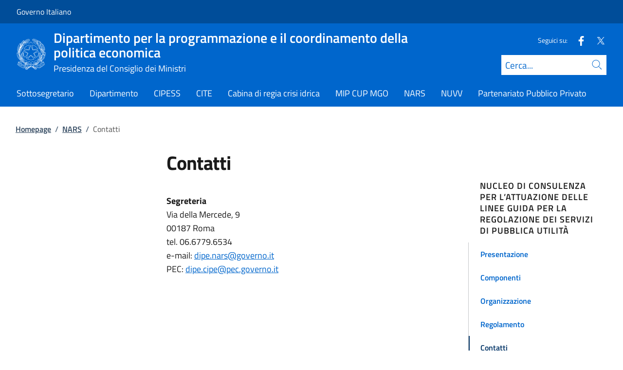

--- FILE ---
content_type: text/html; charset=utf-8
request_url: https://programmazioneeconomica.gov.it/it/nars/contatti/
body_size: 11565
content:



<!DOCTYPE html>
<html lang="it">
    <head>
        <title>Contatti</title>
        <meta charset="utf-8">
        <meta http-equiv="x-ua-compatible" content="ie=edge">
        <meta name="viewport" content="width=device-width, initial-scale=1">
        <meta name="description" content="">
        <link rel="canonical" href="https://programmazioneeconomica.gov.it/it/nars/contatti/" />
        <meta property="og:type" content="article" />
        <meta property="og:url" content="https://programmazioneeconomica.gov.it/it/nars/contatti/" />
        <meta property="og:title" content="Contatti" />
        <meta property="og:site_name" content="Dipartimento per la programmazione e il coordinamento della politica economica" />
        <meta property="og:updated_time" content="2025-07-16T11:42:43.283Z" />
        <meta name="twitter:card" content="summary" />
        <meta name="twitter:url" content="https://programmazioneeconomica.gov.it/it/nars/contatti/" />
        <meta name="twitter:title" content="Contatti" />
            <link rel="icon" href="https://programmazioneeconomica.gov.it/media/1190/favicon-96x96.png">
        
        <script src="/sb/registered-js-bundle.js.v639042534455085768"></script>
        <link href="/sb/registered-css-bundle.css.v639042534455085768" rel="stylesheet" />

            <!-- Matomo -->
            <script type="text/plain" data-cookiecategory="analytics">
                var _paq = window._paq = window._paq || [];
                /* tracker methods like "setCustomDimension" should be called before "trackPageView" */
                _paq.push(['trackPageView']);
                _paq.push(['enableLinkTracking']);
                (function () {
                var u = "https://ingestion.webanalytics.italia.it/";
                _paq.push(['setTrackerUrl', u + 'matomo.php']);
                _paq.push(['setSiteId', '41563']);
                var d = document, g = d.createElement('script'), s = d.getElementsByTagName('script')[0];
                g.async = true; g.src = u + 'matomo.js'; s.parentNode.insertBefore(g, s);
                })();
            </script>
            <!-- End Matomo Code -->

    </head>

    <body>
         

<div class="skiplinks">
    <a class="visually-hidden-focusable" href="#main">Vai al contenuto</a>
    <a class="visually-hidden-focusable" href="#menu">Vai alla navigazione del sito</a>
</div>
         


<!-- PRIMO HEADER -->
<div class="it-header-slim-wrapper notprint" style="background-color:#004d99 !important">
    <div class="container-fluid px-0 px-lg-2 px-xl-3">
        <div class="col-12">
            <div class="it-header-slim-wrapper-content">
                <span class="d-flex">
                        <a class="d-lg-block navbar-brand" href="https://www.governo.it/" style="font-size: 1em">Governo Italiano</a>
                </span>
                

            </div>
        </div>
    </div>
</div>


<header class="it-header-wrapper position-sticky notprint" style="top:0;z-index:1040">
    <div class="it-nav-wrapper">
        <!-- SECONDO HEADER -->
        <div class="it-header-center-wrapper">
            <div class="container-fluid px-0 px-lg-2 px-xl-3">
                <div class="col-12">
                    <div class="it-header-center-content-wrapper">
                        <div class="it-brand-wrapper ms-2 ms-lg-0">
                            <a href="/it/">
                                <img src="/media/1037/logo.png" class="main-header-logo" alt="">
                                <img src="/media/1037/logo.png" class="mobile-header-logo" alt="">
                                <div class="it-brand-text" aria-label="Dipartimento per la programmazione e il coordinamento della politica economica" role="contentinfo">
                                        <div class="it-brand-title">Dipartimento per la programmazione e il coordinamento della politica economica</div>
                                        <div class="it-brand-tagline d-none d-md-block lh-lg" style="font-size: 18px;">Presidenza del Consiglio dei Ministri</div>

                                </div>
                            </a>
                        </div>
                        <div class="it-right-zone d-flex flex-column align-items-end">
                            <div class="it-socials d-flex mb-lg-3 mb-md-1">
                                

    <span>
        Seguici su:
    </span>
<ul class="">
        <li class="">
            <a class="" href="https://www.facebook.com/DipePcm" aria-label="Facebook" target="_blank" title="Seguici su Facebook">
                <svg role="presentation" class="icon "><use href="/css/bootstrap-italia/svg/sprites.svg#it-facebook"></use></svg>
            </a>
        </li>
        <li class="">
            <a class="" href="https://twitter.com/DipePcm" aria-label="Twitter" target="_blank" title="Seguici su X">
                <svg role="presentation" class="icon "><use href="/css/bootstrap-italia/svg/sprites.svg#it-twitter"></use></svg>
            </a>
        </li>

</ul>


                            </div>
                                <form id="search" action="/it/search/" method="GET" role="search">
                                    <div class="it-search-wrapper">
                                        <label for="searchInput" class="visually-hidden">Cerca</label>
                                        <input id="searchInput" oninput="enableSearch(this.id)" type="text" class="border-bottom-0 searchbar" placeholder="Cerca..." required name="cerca" id="closedMobileSearch" style="height:41px">
                                        <a class="search-link squared-icon searchbar a-disabled" aria-label="Cerca" href="#" role="button" onclick="document.getElementById('search').submit();" style="height:41px">
                                            <svg role="presentation" id="searchIcon" class="icon icon-blue">
                                                <use href="/css/bootstrap-italia/svg/sprites.svg#it-search"></use>
                                            </svg>
                                        </a>
                                        <svg role="presentation" id="closedSearchbarSvg" role="presentation" class="icon icon-sm icon-white" onclick="showSearchBar()">
                                            <use href="/css/bootstrap-italia/svg/sprites.svg#it-search"></use>
                                        </svg>

                                        <svg role="presentation" id="openedSearchbarSvg" role="presentation" class="d-none" onclick="showSearchBar()" xmlns="http://www.w3.org/2000/svg" xmlns:xlink="http://www.w3.org/1999/xlink" width="20px" height="20px" viewBox="0 0 20 20" version="1.1">
                                            <path style=" stroke:none;fill-rule:nonzero;fill:rgb(100%,100%,100%);fill-opacity:1;" d="M 10.945312 10 L 20 18.917969 L 18.917969 20 L 10 10.945312 L 1.082031 20 L 0 18.917969 L 9.054688 10 L 0 1.082031 L 1.082031 0 L 10 9.054688 L 18.917969 0 L 20 1.082031 Z M 10.945312 10 " />
                                        </svg>
                                    </div>
                                    <input type="submit" hidden />
                                </form>
                        </div>
                    </div>
                </div>
            </div>
        </div>

        <!-- TERZO HEADER -->
        <div class="it-header-navbar-wrapper">
            <div class="container-fluid px-0">
                <div class="col-12">
                    

<nav class="navbar navbar-expand-lg has-megamenu" aria-label="Menu principale">
    <button type="button" aria-label="Mostra/Nascondi menu" class="p-0 border-0 bg-transparent d-lg-none" aria-controls="menu" aria-expanded="false" data-bs-toggle="navbarcollapsible" data-bs-target="#navbar-E">
        <span>
            <svg role="presentation" role="img" aria-label="icona burger menu" class="icon icon-white"><use href="/css/bootstrap-italia/svg/sprites.svg#it-burger"></use></svg>
        </span>
    </button>
    <div class="navbar-collapsable" id="navbar-E">
        <div class="overlay fade"></div>
        <div class="close-div">
            <button type="button" aria-label="Chiudi il menu" class="btn close-menu">
                <span><svg role="presentation" role="img" class="icon"><use href="/css/bootstrap-italia/svg/sprites.svg#it-close-big"></use></svg></span>
            </button>
        </div>
        <div class="menu-wrapper justify-content-lg-between align-items-lg-baseline">
            <ul id="mainMenu" class="navbar-nav w-100 ">
                


            <li class="nav-item dropdown megamenu">
                <a href="/it/sottosegretario/" class="nav-link dropdown-toggle px-lg-2 px-xl-3 lh-sm" >
                    <span>Sottosegretario</span>
                </a>
            </li>
            <li class="nav-item dropdown megamenu">
                <a href="/it/dipartimento/" class="nav-link dropdown-toggle px-lg-2 px-xl-3 lh-sm" >
                    <span>Dipartimento</span>
                </a>
            </li>
            <li class="nav-item dropdown megamenu">
                <a href="/it/cipess/" class="nav-link dropdown-toggle px-lg-2 px-xl-3 lh-sm" >
                    <span>CIPESS</span>
                </a>
            </li>
            <li class="nav-item dropdown megamenu">
                <a href="/it/cite/" class="nav-link dropdown-toggle px-lg-2 px-xl-3 lh-sm" >
                    <span>CITE</span>
                </a>
            </li>
            <li class="nav-item dropdown megamenu">
                <a href="/it/cabina-regia-crisi-idrica/" class="nav-link dropdown-toggle px-lg-2 px-xl-3 lh-sm" >
                    <span> Cabina di regia crisi idrica </span>
                </a>
            </li>
            <li class="nav-item dropdown megamenu">
                <a href="/it/mip-cup-mgo/" class="nav-link dropdown-toggle px-lg-2 px-xl-3 lh-sm" >
                    <span>MIP CUP MGO</span>
                </a>
            </li>
            <li class="nav-item dropdown megamenu">
                <a href="/it/nars/" class="nav-link dropdown-toggle px-lg-2 px-xl-3 lh-sm" >
                    <span>NARS</span>
                </a>
            </li>
            <li class="nav-item dropdown megamenu">
                <a href="/it/nucleo-di-valutazione-e-verifica-degli-investimenti-pubblici/" class="nav-link dropdown-toggle px-lg-2 px-xl-3 lh-sm" >
                    <span>NUVV</span>
                </a>
            </li>
            <li class="nav-item dropdown megamenu">
                <a href="/it/il-partenariato-pubblico-privato/" class="nav-link dropdown-toggle px-lg-2 px-xl-3 lh-sm" >
                    <span>Partenariato Pubblico Privato</span>
                </a>
            </li>

            </ul>
        </div>
    </div>
</nav>
                </div>
            </div>
        </div>
    </div>
        <form id="search-mobile" action="/it/search/" method="GET">
            <div id="searchbarMobileContainer" class="d-flex container-fluid bg-primary border-bottom-0 padding-search-mobile pt-1 pb-2 d-none">
                <label for="openedMobileSearch" class="visually-hidden">Cerca</label>
                <input oninput="enableSearch(this.id)" name="cerca" id="openedMobileSearch" class="border-bottom-0 bg-white" type="search" placeholder="Cerca">
                <a class="search-link squared-icon-mobile bg-white a-disabled" aria-label="Cerca" href="#" onclick="document.getElementById('search-mobile').submit();">
                    <svg role="presentation" id="searchIconMobile" class="icon icon-sm icon-blue">
                        <use href="/css/bootstrap-italia/svg/sprites.svg#it-search"></use>
                    </svg>
                </a>
            </div>
            <input type="submit" hidden />
        </form>
</header>
<div class="it-header-center-wrapper bg-white d-none printvisible">
    <div class="container-fluid px-0 px-lg-2 px-xl-3">
        <div class="row">
            <div class="col-12">
                <div class="it-header-center-content-wrapper">
                    <div class="it-brand-wrapper">
                        <a href="/it/">
                            <img class="print-logo icon " alt="">
                            <div class="it-brand-text">
                                <div class="it-brand-title text-primary">Dipartimento per la programmazione e il coordinamento della politica economica</div>
                                    <div class="it-brand-tagline d-none d-md-block text-primary" style="line-height:2em">Presidenza del Consiglio dei Ministri</div>

                            </div>
                        </a>
                    </div>
                </div>
            </div>
        </div>
    </div>
</div>

<script>

    function showSearchBar() {
        $("#searchbarMobileContainer").toggleClass("d-none");
        $("#closedSearchbarSvg").toggleClass("d-none");
        $("#openedSearchbarSvg").toggleClass("d-none");
    }

    function enableSearch(id) {
        let tagId = "#" + id;
        let selector = $(`${tagId}`);

        if (selector.val() != "") {
            $(`${tagId} + a`).removeClass("a-disabled")
        }
        else {
            $(`${tagId} + a`).addClass("a-disabled")
        }
    }

    $(document).ready(function () {
        if (window.innerWidth > 768)
            enableSearch("searchInput");
        else
            enableSearch("openedMobileSearch");
    });

</script>
    

        <div id="main">
            

<div class="mx-3 mx-lg-4 px-lg-1 px-1 px-xl-2">
    <div class="col-md-12">
        

<div class="container-xxxl">

<nav class="breadcrumb-container" role="navigation">
        <ol class="breadcrumb mt-4 mb-4">
                    <li class="breadcrumb-item"><a href="/it/" aria-label="Vai alla pagina:: Homepage">Homepage</a><span class="separator">/</span></li>
                    <li class="breadcrumb-item"><a href="/it/nars/" aria-label="Vai alla pagina:: NARS">NARS</a><span class="separator">/</span></li>
            <li class="breadcrumb-item active" aria-current="page">Contatti</li>
        </ol>
    </nav>
</div>



    </div>
    <div class="row">
        <div class="col-md-3">
            <div class="inThisPageContainer">
                


<script>
    function setOffsetGapDiv() {
        let windowWidth = $(window).width();
        let offsetGap = 0;

        if (windowWidth < 992)
            offsetGap = 100;
        else
            offsetGap = 210;

        return offsetGap;
    }

    function changeScrollPadding(navscroll) {
        let windowWidth = $(window).width();

        if (windowWidth < 992)
            navscroll.setScrollPadding(setOffsetGapDiv());
        else
            navscroll.setScrollPadding(setOffsetGapDiv());
    }

    function scrollToDiv(idDiv) {
        let selector = "#" + idDiv;
        let offset = $(selector).offset();
        let scrollto = offset.top - setOffsetGapDiv();
        window.scrollTo({
            top: scrollto + 20,
            behavior: 'smooth'
        });
    }

    $(document).ready(function () {
        var navscrollElement = document.querySelector('#sideNavLinks');
        var navscroll = new bootstrap.NavScroll(navscrollElement);

        changeScrollPadding(navscroll);

        //#region codice necessario solo per debug
        $(window).on("resize", function () {
            changeScrollPadding(navscroll);
        });
        //#endregion
    });
</script>
            </div>
        </div>
        <div class="col-md-6 md-max-width-700">
            <div>
                <h1 class="word-break">
                    Contatti
                </h1>
                <div class="d-flex mt-3">
                </div>

            </div>
            <div class="row my-4">
                <div id="main-page" class="col-md-12 it-page-sections-container word-break">

<p><strong>Segreteria<br></strong>Via della Mercede, 9<br>00187 Roma<br>tel. 06.6779.6534<br>e-mail: <a href="mailto:dipe.nars@governo.it">dipe.nars@governo.it</a><br>PEC: <a href="mailto:dipe.cipe@pec.governo.it">dipe.cipe@pec.governo.it</a></p>
<p> </p>                </div>
            </div>
        </div>
        <div class="col-md-3">
            <div class="">
                



<script type="text/javascript">
    function Copy() {
        var copyText = "https://programmazioneeconomica.gov.it/it/nars/contatti/";
        navigator.clipboard.writeText(copyText);
    }
</script>




        <div class="sidebar-wrapper dossierContainer d-sm-none d-md-block ">
            <span class="sidebar-title lh-sm d-block"> Nucleo di consulenza per l&#x2019;Attuazione delle linee guida per la Regolazione dei Servizi di pubblica utilit&#xE0; </span>
            <div class="sidebar-linklist-wrapper" style="border-left: 1px solid #c5c7c9;">
                <div class="link-list-wrapper">
                    <ul id ="sidenavDossier" class="link-list">
                        


        <li>
            <a class="list-item large medium right-icon dossier-reverse-arrow collapsed " href="/it/nars/presentazione/" role="button" data-bs-toggle="" aria-controls="collapse1">
                <span class="list-item-title-icon-wrapper">
                    <span>Presentazione</span>
                </span>
            </a>
        </li>
        <li>
            <a class="list-item large medium right-icon dossier-reverse-arrow collapsed " href="/it/nars/componenti/" role="button" data-bs-toggle="" aria-controls="collapse2">
                <span class="list-item-title-icon-wrapper">
                    <span>Componenti</span>
                </span>
            </a>
        </li>
        <li>
            <a class="list-item large medium right-icon dossier-reverse-arrow collapsed " href="/it/nars/organizzazione/" role="button" data-bs-toggle="" aria-controls="collapse3">
                <span class="list-item-title-icon-wrapper">
                    <span>Organizzazione</span>
                </span>
            </a>
        </li>
        <li>
            <a class="list-item large medium right-icon dossier-reverse-arrow collapsed " href="/it/nars/regolamento/" role="button" data-bs-toggle="" aria-controls="collapse4">
                <span class="list-item-title-icon-wrapper">
                    <span>Regolamento</span>
                </span>
            </a>
        </li>
        <li>
            <a class="list-item large medium right-icon dossier-reverse-arrow  active" href="/it/nars/contatti/" role="button" data-bs-toggle="" aria-expanded="aria-expanded" aria-controls="collapse5">
                <span class="list-item-title-icon-wrapper">
                    <span>Contatti</span>
                </span>
            </a>
        </li>
        <li>
            <a class="list-item large medium right-icon dossier-reverse-arrow collapsed " href="/it/nars/linee-guida-nars/" role="button" data-bs-toggle="" aria-controls="collapse6">
                <span class="list-item-title-icon-wrapper">
                    <span>Linee Guida NARS</span>
                </span>
            </a>
        </li>
        <li>
            <a class="list-item large medium right-icon dossier-reverse-arrow collapsed " href="/it/nars/relazioni-annuali-nars/" role="button" data-bs-toggle="" aria-controls="collapse7">
                <span class="list-item-title-icon-wrapper">
                    <span>Relazioni annuali NARS</span>
                </span>
            </a>
        </li>


                    </ul>
                </div>
            </div>
        </div>
        <div class="position-fixed bottom-0 end-0 bg-primary container-fluid dossierContainerMobile">
            <button type="button" class="btn w-100 d-flex justify-content-between mt-2" data-bs-toggle="modal" data-bs-target="#dossierModal" aria-label=" Nucleo di consulenza per l&#x2019;Attuazione delle linee guida per la Regolazione dei Servizi di pubblica utilit&#xE0; ">
                <span class="text-white fs-6"> Nucleo di consulenza per l&#x2019;Attuazione delle linee guida per la Regolazione dei Servizi di pubblica utilit&#xE0; </span>
                <svg role="presentation" class="icon icon-sm icon-white"><use href="/css/bootstrap-italia/svg/sprites.svg#it-expand" role="img" aria-label="Espandi"></use></svg>
            </button>
        </div>
        <div class="modal fade" id="dossierModal" tabindex="-1" aria-label="modale dossier" aria-hidden="true" style="z-index: 9999">
            <div class="modal-dialog modal-fullscreen m-0">
                <div class="modal-content">
                    <div class="modal-header d-flex align-items-center mb-3">
                        <span class="bg-white sidenav-title text-primary d-flex justify-content-between fs-6"> Nucleo di consulenza per l&#x2019;Attuazione delle linee guida per la Regolazione dei Servizi di pubblica utilit&#xE0; </span>
                        <button type="button" class="btn-close" data-bs-dismiss="modal" aria-label="Chiudi"><svg role="presentation" class="icon icon-blue"><use href="/css/bootstrap-italia/svg/sprites.svg#it-close"></use></svg></button>
                    </div>
                    <div class="modal-body bg-lightblue px-0">
                        <nav id="dossierLinksMobile" class="navbar it-navscroll-wrapper bg-lightblue" data-bs-navscroll>
                            <div class="link-list-wrapper w-100">
                                <ul class="link-list">
                                    


        <li>
            <a class="list-item large medium right-icon dossier-reverse-arrow collapsed " href="/it/nars/presentazione/" role="button" data-bs-toggle="" aria-controls="collapse1">
                <span class="list-item-title-icon-wrapper">
                    <span>Presentazione</span>
                </span>
            </a>
        </li>
        <li>
            <a class="list-item large medium right-icon dossier-reverse-arrow collapsed " href="/it/nars/componenti/" role="button" data-bs-toggle="" aria-controls="collapse2">
                <span class="list-item-title-icon-wrapper">
                    <span>Componenti</span>
                </span>
            </a>
        </li>
        <li>
            <a class="list-item large medium right-icon dossier-reverse-arrow collapsed " href="/it/nars/organizzazione/" role="button" data-bs-toggle="" aria-controls="collapse3">
                <span class="list-item-title-icon-wrapper">
                    <span>Organizzazione</span>
                </span>
            </a>
        </li>
        <li>
            <a class="list-item large medium right-icon dossier-reverse-arrow collapsed " href="/it/nars/regolamento/" role="button" data-bs-toggle="" aria-controls="collapse4">
                <span class="list-item-title-icon-wrapper">
                    <span>Regolamento</span>
                </span>
            </a>
        </li>
        <li>
            <a class="list-item large medium right-icon dossier-reverse-arrow  active" href="/it/nars/contatti/" role="button" data-bs-toggle="" aria-expanded="aria-expanded" aria-controls="collapse5">
                <span class="list-item-title-icon-wrapper">
                    <span>Contatti</span>
                </span>
            </a>
        </li>
        <li>
            <a class="list-item large medium right-icon dossier-reverse-arrow collapsed " href="/it/nars/linee-guida-nars/" role="button" data-bs-toggle="" aria-controls="collapse6">
                <span class="list-item-title-icon-wrapper">
                    <span>Linee Guida NARS</span>
                </span>
            </a>
        </li>
        <li>
            <a class="list-item large medium right-icon dossier-reverse-arrow collapsed " href="/it/nars/relazioni-annuali-nars/" role="button" data-bs-toggle="" aria-controls="collapse7">
                <span class="list-item-title-icon-wrapper">
                    <span>Relazioni annuali NARS</span>
                </span>
            </a>
        </li>


                                </ul>
                            </div>
                        </nav>
                    </div>
                </div>
            </div>
        </div>


            </div>
        </div>

    </div>
</div>




<script>
    $("#main-page h2").addClass("it-page-section");

    $('#main-page a').each(function(){
        let id = $(this).attr('href');

        if (id && id.startsWith('#')) {
            id = id.substring(1);
            $(this).attr('onclick', `scrollToDiv('${id}')`);
            $(this).removeAttr('href');
            $(this).addClass('btn-link');
            $(this).css('cursor', 'pointer');
        }
    });

    $(".overflow-md-x:has(> table:not(.table-responsive))").addClass("table-responsive");
</script>
        </div>
        
<footer class="it-footer notprint">
    <div class="it-footer-main bg-dark" style="background-color:#003366 !important">
        <div class="container-fluid">
            <div class="row">
                <section>
                    <div class="row clearfix">
                        <div class="col-sm-12">
                            <div class="it-brand-wrapper pb-0">
                                <a href="/it/" data-focus-mouse="false">
                                        <img src="/media/1037/logo.png" class="icon" alt="Logo.png" />
                                    <div>
                                        <span class="footer-it-brand-title">Dipartimento per la programmazione e il coordinamento della politica economica</span>
                                            <div class="it-brand-tagline d-none d-md-block lh-lg" style="font-size: 18px;">Presidenza del Consiglio dei Ministri</div>
                                    </div>

                                </a>
                            </div>
                        </div>
                    </div>
                </section>
                    <section class="py-4 border-secondary border-bottom">
                        <div class="row">


                                            <div class="col-xl-3 col-lg-6 pb-2">
                                                    <span class="fs-5 pb-3 d-block text-uppercase fw-semibold" role="heading">Sede</span>

                                                    <div class="contactBoxTextFooter">
                                                        <p><a rel="noopener" href="https://www.google.it/maps/place/Presidenza+del+Consiglio+dei+Ministri+-+Dipartimenti+e+Uffici/@41.9038055,12.4813949,18z/data=!4m15!1m8!3m7!1s0x132f605499bb7063:0xb56285db01ab8646!2sVia+della+Mercede,+9,+00187+Roma+RM!3b1!8m2!3d41.9036913!4d12.4820886!16s%2Fg%2F11bw3yq5_7!3m5!1s0x132f605498b5805b:0xfe7809dc062a575e!8m2!3d41.9036588!4d12.4822215!16s%2Fg%2F11cnd68000?entry=ttu" target="_blank" data-anchor="?entry=ttu">Via della Mercede 9</a><br><a rel="noopener" href="https://www.google.it/maps/place/Presidenza+del+Consiglio+dei+Ministri+-+Dipartimenti+e+Uffici/@41.9038055,12.4813949,18z/data=!4m15!1m8!3m7!1s0x132f605499bb7063:0xb56285db01ab8646!2sVia+della+Mercede,+9,+00187+Roma+RM!3b1!8m2!3d41.9036913!4d12.4820886!16s%2Fg%2F11bw3yq5_7!3m5!1s0x132f605498b5805b:0xfe7809dc062a575e!8m2!3d41.9036588!4d12.4822215!16s%2Fg%2F11cnd68000?entry=ttu" target="_blank" data-anchor="?entry=ttu">00187 Roma</a></p>
                                                    </div>
                                            </div>
                                            <div class="col-xl-3 col-lg-6 pb-2">
                                                    <span class="fs-5 pb-3 d-block text-uppercase fw-semibold" role="heading">Posta elettronica</span>

                                                    <div class="contactBoxTextFooter">
                                                        <p><a href="mailto:dipe.segreteriacd@governo.it">dipe.segreteriacd@governo.it</a></p>
                                                    </div>
                                            </div>
                                            <div class="col-xl-3 col-lg-6 pb-2">
                                                    <span class="fs-5 pb-3 d-block text-uppercase fw-semibold" role="heading">PEC</span>

                                                    <div class="contactBoxTextFooter">
                                                        <p><a href="mailto:dipe.cipe@pec.governo.it">dipe.cipe@pec.governo.it</a></p>
<p>Per accesso generalizzato:<br><a href="mailto:dipe.avvisi@pec.governo.it">dipe.avvisi@pec.governo.it</a></p>
                                                    </div>
                                            </div>
                                            <div class="col-xl-3 col-lg-6 pb-2">
                                                <span class="fs-5 pb-3 d-block text-uppercase fw-semibold" role="heading">Seguici su</span>
                                                

<ul class="list-inline text-left social">
        <li class="list-inline-item">
            <a class="ps-0 p-2 text-white" href="https://www.facebook.com/DipePcm" aria-label="Facebook" target="_blank" title="Seguici su Facebook">
                <svg role="presentation" class="icon icon-sm icon-white align-top"><use href="/css/bootstrap-italia/svg/sprites.svg#it-facebook"></use></svg>
            </a>
        </li>
        <li class="list-inline-item">
            <a class="ps-0 p-2 text-white" href="https://twitter.com/DipePcm" aria-label="Twitter" target="_blank" title="Seguici su X">
                <svg role="presentation" class="icon icon-sm icon-white align-top"><use href="/css/bootstrap-italia/svg/sprites.svg#it-twitter"></use></svg>
            </a>
        </li>

</ul>


                                            </div>
                        </div>
                    </section>
            </div>
        </div>
    </div>
        <div class="it-footer-small-prints clearfix ">
            <div class="container-fluid ">

                <ul class="it-footer-small-prints-list list-inline mb-0 d-flex flex-column flex-md-row ">
                        <li>
                                    <a class="list-item text-decoration-underline" href="/it/note-legali/"><span class="text-white">Note legali</span></a>
                        </li>
                        <li>
                                    <a class="list-item text-decoration-underline" href="/it/privacy-policy/"><span class="text-white">Privacy Policy</span></a>
                        </li>
                        <li>
                                    <a class="list-item text-decoration-underline" href="http://presidenza.governo.it/AmministrazioneTrasparente/index.html"><span class="text-white">Amministrazione Trasparente</span></a>
                        </li>
                        <li>
                                    <a class="list-item text-decoration-underline" href="https://form.agid.gov.it/view/ef6185d0-93cd-11f0-ad53-71646533feae"><span class="text-white">Dichiarazione Accessibilit&#xE0;</span></a>
                        </li>
                        <li>
                                    <a class="list-item text-decoration-underline" href="https://form.jotform.com/213073299762361"><span class="text-white">Modulo di feedback</span></a>
                        </li>
                        <li>
                                    <a class="list-item text-decoration-underline" role="button" href="" data-cc="c-settings"><span class="text-white">Preferenze cookie</span></a>
                        </li>
                </ul>

            </div>
        </div>
</footer>
        
<div class="d-flex align-items-center notprint">
    <a href="#" aria-hidden="true" tabindex="-1" data-bs-toggle="backtotop" aria-label="torna in cima" class="back-to-top shadow" style="z-index: 9999; bottom: 65px;">
        <svg role="presentation" class="icon icon-light"><use href="/css/bootstrap-italia/svg/sprites.svg#it-arrow-up"></use></svg>
    </a>
</div>

        
    </body>
</html>



<script>

    window.addEventListener('load', function () {

        // obtain plugin
        const cc = initCookieConsent();
        const ifm = iframemanager();
        
        ifm.run({
            currLang: document.documentElement.getAttribute('lang'),
            showBtn: false,
            services: {

                            genericservice: {
                            embedUrl: '{data-id}',
                            thumbnailUrl: "/css/img/Banned.jpg",
                            iframe: {
                                allow: 'accelerometer; encrypted-media; gyroscope; picture-in-picture; fullscreen;',
                            },
                            cookie: {
                                name: 'cc_servizio'
                            },
                            languages: {
                                it: {
                        notice: 'Questo contenuto utilizza cookie di terze parti ed è attualmente disabilitato. È possibile attivarne il funzionamento tramite le <a data-cc="c-settings" role="button">preferenze cookie</a> del sito',
                                    loadBtn: 'Carica il video',
                                    loadAllBtn: 'Non chiedere nuovamente'
                                },
                                en: {
                        notice: 'This content embedded uses third party cookies and is currently disabled. It is possible to view it through the <a data-cc="c-settings" role="button">cookie preferences</a>',
                                    loadBtn: 'Load video',
                                    loadAllBtn: 'Don\'t ask again'
                                }
                            }
                        },
                                }
        });

        cc.run({
            current_lang: document.documentElement.getAttribute('lang'),
            autoclear_cookies: true,
            page_scripts: true,
            // mode: 'opt-in'                          // default: 'opt-in'; value: 'opt-in' or 'opt-out'
            // delay: 0,                               // default: 0
            // auto_language: null                     // default: null; could also be 'browser' or 'document'
            // autorun: true,                          // default: true
            // force_consent: false,                   // default: false
            hide_from_bots: true,                  // default: false
            // remove_cookie_tables: false             // default: false
            // cookie_name: 'cc_cookie',               // default: 'cc_cookie'
            // cookie_expiration: 182,                 // default: 182 (days)
            // cookie_necessary_only_expiration: 182   // default: disabled
            // cookie_domain: location.hostname,       // default: current domain
            // cookie_path: '/',                       // default: root
            // cookie_same_site: 'Lax',                // default: 'Lax'
            // use_rfc_cookie: false,                  // default: false
            // revision: 0,                            // default: 0

            gui_options: {
                consent_modal: {
                    layout: 'bar', // box,cloud,bar
                    position: 'top left', // bottom,middle,top + left,right,center
                    transition: 'slide' // zoom,slide
                },
                settings_modal: {
                    layout: 'bar', // box,bar
                    position: 'left', // right,left (available only if bar layout selected)
                    transition: 'slide' // zoom,slide
                }
            },

            onFirstAction: function (user_preferences, cookie) {
                // callback triggered only once
            },

            onAccept: function (cookie) {

                if (cc.allowedCategory('cc-youtube') && false) {
                    ifm.acceptService('youtube');
                }
                if (cc.allowedCategory('cc-facebookservice') && false) {
                    ifm.acceptService('facebookservice');
                }
                if (cc.allowedCategory('cc-vimeo') && false) {
                    ifm.acceptService('vimeo');
                }
                if (cc.allowedCategory('cc-googlemaps') && false) {
                    ifm.acceptService('googlemaps');
                }
                if (cc.allowedCategory('cc-powerbi') && false) {
                    ifm.acceptService('powerbi');
                }
                if (cc.allowedCategory('cc-servizio') && true) {
                    ifm.acceptService('genericservice');
                }
            },

            onChange: function (cookie, changed_preferences) {

                if (!cc.allowedCategory('cc-youtube')) {
                    ifm.rejectService('youtube');
                }
                else {
                    ifm.acceptService('youtube');
                    document.querySelectorAll("div[data-service='youtube']").forEach(function (item) {
                        item.classList.add("accepted");
                    });
                    
                }
                if (!cc.allowedCategory('cc-facebookservice')) {
                    ifm.rejectService('facebookservice');
                }
                else {
                    ifm.acceptService('facebookservice');
                }
                if (!cc.allowedCategory('cc-vimeo')) {
                    ifm.rejectService('vimeo');
                }
                else {
                    ifm.acceptService('vimeo');
                }
                if (!cc.allowedCategory('cc-googlemaps')) {
                    ifm.rejectService('googlemaps');
                }
                else {
                    ifm.acceptService('googlemaps');
                }
                if (!cc.allowedCategory('cc-powerbi')) {
                    ifm.rejectService('powerbi');
                }
                else {
                    ifm.acceptService('powerbi');
                }
                if (!cc.allowedCategory('cc-servizio')) {
                    ifm.rejectService('genericservice');
                }
                else {
                    ifm.acceptService('genericservice');
                }
            },

            languages: {
                'it': {
                    consent_modal: {
                        title: '',
                        description: '<p class="u-color-white u-text-r-xs u-lineHeight-m u-padding-r-bottom"><p>Questo sito utilizza cookie tecnici e di terze parti.<br>Puoi liberamente prestare, rifiutare o revocare il tuo consenso, in qualsiasi momento, accedendo al pannello delle preferenze cookie, raggiungibile dal footer.<br>Per saperne di più consulta le note legali.</p><button type="button" data-cc="c-settings" class="cc-link" arial-label="Impostazioni cookie">Vai alle preferenze cookie</button></p>',
                        primary_btn: {
                            text: 'ACCETTA TUTTI',
                            role: 'accept_all' // 'accept_selected' or 'accept_all'
                        },
                        secondary_btn: {
                            text: 'RIFIUTA TUTTI',
                            role: 'accept_necessary' // 'settings' or 'accept_necessary'
                        }
                    },
                    settings_modal: {
                        title: 'Preferenze cookie',
                        save_settings_btn: 'Salva le impostazioni',
                        accept_all_btn: 'ACCETTA TUTTI',
                        reject_all_btn: 'RIFIUTA TUTTI',
                        close_btn_label: 'Chiudi',
                        cookie_table_headers: [{
                            col1: 'Name'
                        },
                        {
                            col2: 'Domain'
                        },
                        {
                            col3: 'Expiration'
                        },
                        {
                            col4: 'Description'
                        }
                        ],
                        blocks: [{
                            title: '',
                            description: '<p class="u-color-white u-text-r-xs u-lineHeight-m u-padding-r-bottom"><p>Questo sito utilizza cookie tecnici e di terze parti.<br>Puoi liberamente prestare, rifiutare o revocare il tuo consenso, in qualsiasi momento, accedendo al pannello delle preferenze cookie, raggiungibile dal footer.<br>Per saperne di più consulta le note legali.</p>'
                        }, {
                            title: 'Cookie tecnici necessari',
                            description: 'Cookie tecnici necessari per il funzionamento del sito',
                            toggle: {
                                value: 'necessary',
                                enabled: true,
                                readonly: true // cookie categories with readonly=true are all treated as "necessary cookies"
                            }
                        }, {
                            title: 'Cookie analitici',
                            description: 'Utilizzati per raccogliere, in forma anonima, informazioni statistiche e aggregate sulle modalità di navigazione degli utenti.',
                            toggle: {
                                value: 'analytics',
                                enabled: false,
                                readonly: false
                            }
                        },







                            {
                                title: 'Cookie per altri servizi',
                                description: 'Cookie che consentono la visualizzazione di altri servizi di terze parti',
                                toggle: {
                                    value: 'cc-servizio',
                                    enabled: false,
                                    readonly: false
                                }
                            },
                                        ]
                    }
                },
                'en': {
                    consent_modal: {
                        title: '',
                        description: '<p class="u-color-white u-text-r-xs u-lineHeight-m u-padding-r-bottom"><p>Questo sito utilizza cookie tecnici e di terze parti.<br>Puoi liberamente prestare, rifiutare o revocare il tuo consenso, in qualsiasi momento, accedendo al pannello delle preferenze cookie, raggiungibile dal footer.<br>Per saperne di più consulta le note legali.</p><button type="button" data-cc="c-settings" class="cc-link" arial-label="Impostazioni cookie">Vai alle preferenze cookie</button></p>',
                        primary_btn: {
                            text: 'ACCETTA TUTTI',
                            role: 'accept_all' // 'accept_selected' or 'accept_all'
                        },
                        secondary_btn: {
                            text: 'RIFIUTA TUTTI',
                            role: 'accept_necessary' // 'settings' or 'accept_necessary'
                        }
                    },
                    settings_modal: {
                        title: 'Cookie preferences',
                        save_settings_btn: 'Save settings',
                        accept_all_btn: 'ACCETTA TUTTI',
                        reject_all_btn: 'RIFIUTA TUTTI',
                        close_btn_label: 'Close',
                        cookie_table_headers: [{
                            col1: 'Name'
                        },
                        {
                            col2: 'Domain'
                        },
                        {
                            col3: 'Expiration'
                        },
                        {
                            col4: 'Description'
                        }
                        ],
                        blocks: [{
                            title: '',
                            description: '<p class="u-color-white u-text-r-xs u-lineHeight-m u-padding-r-bottom"><p>Questo sito utilizza cookie tecnici e di terze parti.<br>Puoi liberamente prestare, rifiutare o revocare il tuo consenso, in qualsiasi momento, accedendo al pannello delle preferenze cookie, raggiungibile dal footer.<br>Per saperne di più consulta le note legali.</p>',
                        }, {
                            title: 'Strictly necessary cookies',
                            description: 'These cookies are essential for the proper functioning of my website. Without these cookies, the website would not work properly',
                            toggle: {
                                value: 'necessary',
                                enabled: true,
                                readonly: true // cookie categories with readonly=true are all treated as "necessary cookies"
                            }
                        }, {
                            title: 'Analytics cookies',
                            description: 'Used to collect, anonymously, statistical and aggregate information on how users navigate.',
                            toggle: {
                                value: 'analytics',
                                enabled: false,
                                readonly: false
                            }
                        },


                            {
                                title: 'Other service cookies',
                                description: 'These cookies allow the website to run other third part services',
                                toggle: {
                                    value: 'cc-servizio',
                                    enabled: false,
                                    readonly: false
                                }
                            },
                                        ]
                    }
                }
            }
        });
    });
</script>
